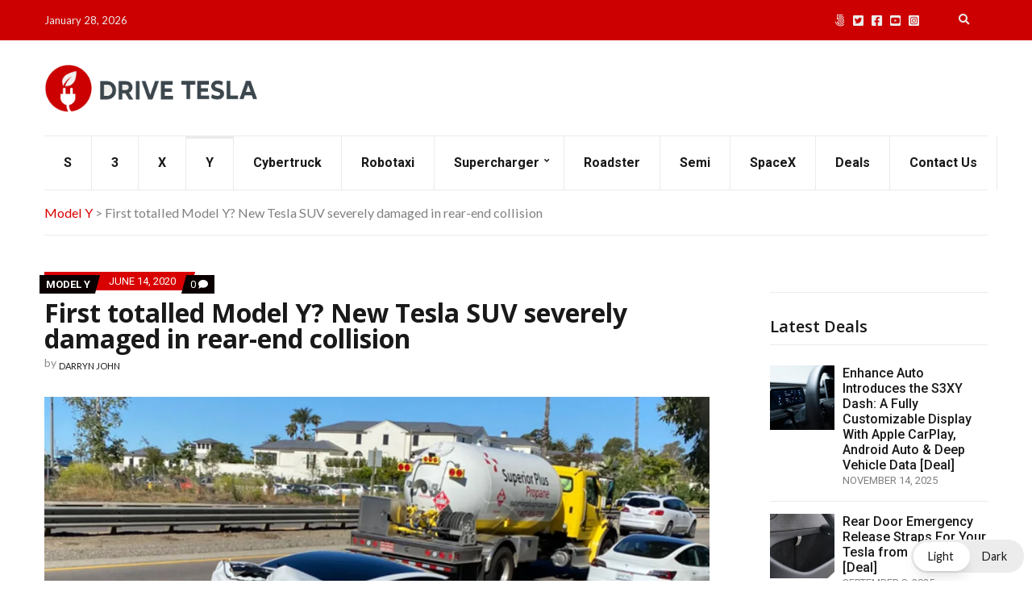

--- FILE ---
content_type: text/plain; charset=utf-8
request_url: https://ads.adthrive.com/http-api/cv2
body_size: 5056
content:
{"om":["07qjzu81","0cpicd1q","0g8i9uvz","0iyi1awv","0p298ycs8g7","0pycs8g7","0qkgm1m4","0qqb9a98","0sm4lr19","0v9iqcb6","0y4hf6zu","1","1011_302_56233481","1011_302_56233570","1011_302_56527955","1011_302_56862082","1011_302_56862491","1011_302_56924008","1011_302_56982182","1011_74_18364134","1028_8739738","10868755","10ua7afe","11142692","11509227","1162AC86ADP1891/85362","11641858","11648495","11837166","1185:1610326628","1185:1610326728","11896988","119plw33","12010080","12010084","12010088","12168663","12171239","12181287","124843_10","124848_8","12850756","1453468","1463327","16_553781814","16_564549740","17_23487686","17_23487695","17_24766949","17_24794123","17x0742b","1dynz4oo","1h7yhpl7","1kpkdyg3","1qycnxb6","1szmtd70","206_503677","2132:45089307","2132:45142077","2132:45327624","2132:46038615","2132:46038653","2132:46039902","2149:11769254","2249:553779915","2249:553781814","2249:696523934","228ff7cd-9337-4717-81d1-2ef72c1ac505","2307:0llgkye7","2307:0njqsnrz","2307:1h7yhpl7","2307:1ybd10t0","2307:286bn7o6","2307:3v2n6fcp","2307:4etfwvf1","2307:4jvxy62x","2307:66r1jy9h","2307:6q6gnywp","2307:7uqs49qv","2307:7xb3th35","2307:8linfb0q","2307:8orkh93v","2307:9925w9vu","2307:9ckgjh5j","2307:9krcxphu","2307:a8beztgq","2307:a90208mb","2307:b39rnvp2","2307:b5idbd4d","2307:bpecuyjx","2307:cuudl2xr","2307:d8lb4cac","2307:dm4f74yx","2307:dsugp5th","2307:e1an7fls","2307:f3tdw9f3","2307:f8e4ig0n","2307:g749lgab","2307:gjej01ec","2307:h4ri05oz","2307:h9hxhm9h","2307:hfqgqvcv","2307:hn3eanl8","2307:icajkkn0","2307:innyfbu3","2307:ixnblmho","2307:kbu6vdml","2307:lxoi65lp","2307:lym1wdwi","2307:o4v8lu9d","2307:o6aixi0z","2307:of0pnoue","2307:q1a81kuj","2307:r0u09phz","2307:s400875z","2307:tty470r7","2307:u30fsj32","2307:u4atmpu4","2307:v958nz4c","2307:wdpqcqr6","2307:xc88kxs9","2307:y96tvrmt","2307:z2zvrgyz","2307:zjn6yvkc","23618421","23t9uf9c","2409_25495_176_CR52178316","24xairda","25048614","25_87z6cimm","25_m2n177jy","25_oz31jrd0","2662_200562_8166427","2662_200562_8168520","2662_200562_T26329948","2662_255125_8179289","2676:80207597","2676:85402272","2676:85402401","2676:85702013","2676:85987450","2676:86082998","2676:86434325","2676:86434341","2676:86434696","2676:86690088","2676:86739499","2676:86739702","2676:86739704","2676:86948393","2715_9888_522709","2715_9888_558240","28925636","29402249","29414696","2974:8168473","2_206_554471","2p298u0gomp","2pu0gomp","2v4qwpp9","2vx824el","30583865","308_125203_20","308_125204_13","31809564","33419362","33603859","33605181","33605403","33605623","33637455","34379117","3490:CR52223710","35753418","3658_104709_5o763de9","3658_104709_9ckgjh5j","3658_104709_d8lb4cac","3658_104709_s400875z","3658_136236_hn3eanl8","3658_150236_gjej01ec","3658_15078_revf1erj","3658_15106_u4atmpu4","3658_203382_f3tdw9f3","3658_203382_z2zvrgyz","3658_24589_9mspm15z","3658_67113_77gj3an4","3658_67113_rk5pkdan","3658_87799_kbu6vdml","3658_93957_T26479487","36_46_11837166","375227988","381513943572","39364467","395389984","3LMBEkP-wis","3a7sb5xc","3c5dkic6","3ht3x9kw","3v2n6fcp","3yq234cm","3yuxoojp","409_226332","409_226336","409_226352","409_227223","409_228358","409_228370","409_228380","42231835","42tyd08u","43016516","43919984","43919985","43a7ptxe","44023623","44629254","45327625","458901553568","45999649","46_11769254","46_12168663","47869802","481703827","485027845327","487951","48858734","49123013","4aqwokyz","4etfwvf1","4fk9nxse","4ghpg1az","4qks9viz","503677","51372397","51372434","52032057","52787751","5316_1685752_9122b399-49be-47cf-ac97-7588e75c9369","5316_1685752_a0780d94-47f1-41d9-812b-138553be12ec","53v6aquw","547332","54779873","5504:203525","5504:203529","5510:3a7sb5xc","5510:bb6qv9bt","5510:cymho2zs","5510:h4ri05oz","5510:pefxr7k2","5510:quk7w53j","5510:r6vl3f1t","5510:u46a17bg","5510:u4atmpu4","5510:uthpc18j","5532:553781814","55344524","553781814","5563_66529_OADD2.7353135343869_1G0D9YQUG9JX02VYLG","55763524","557_409_216396","557_409_216486","557_409_220139","557_409_220344","557_409_223589","557_409_228356","557_409_235268","558_93_0sm4lr19","558_93_lym1wdwi","558_93_oj70mowv","558_93_u4atmpu4","560_74_18236273","56341213","564549740","56635908","56635955","56824595","576777115309199355","5826591541","59873208","59873224","59873227","59873231","5989_84349_553781220","5sfc9ja1","60146355","60157548","60168533","60168597","60415630","60485583","605367472","60638194","60708782","61444664","618576351","61881619","618876699","618980679","61900466","619089559","61916211","61916223","61916225","61916229","61932920","61932925","62187798","6226508011","6226512763","6226527055","6226534257","6250_66552_1114688213","6250_66552_T26310990","627301267","627309156","627309159","628015148","628086965","628153053","628153173","628222860","628223277","628360579","628360582","628444259","628444349","628444433","628444439","628456310","628456379","628456382","628456391","628622163","628622172","628622178","628622241","628622244","628622250","628683371","628687043","628687157","628687460","628687463","628803013","628841673","629007394","629009180","629167998","629168001","629168010","629168565","629171196","629171202","62947620","62959437","630928655","63132637","6365_61796_784844652399","6365_61796_784844653116","6365_61796_784880169532","6365_61796_784880263591","6365_61796_784880275657","6365_61796_785326944429","6365_61796_787899938824","6365_61796_790703534138","6365_61796_790703534141","6365_61796_791179315429","6365_61796_794351793759","636910768489","6547_67916_3Bf00nSrWlVJfO0SgkSL","6547_67916_7m4mzgEVyLq6bJkBnL0Q","6547_67916_KWZZOJzyuE6c9q6VBcHD","6547_67916_ipTzV3tEBRt7opL0mVDr","659713728691","680597458938","680_99480_700109379","680_99480_700109389","690_99485_1610326628","690_99485_1610326728","697189861","697189999","697525780","697876997","6ejtrnf9","6mrds7pc","6pamm6b8","6q6gnywp","6zt4aowl","700109389","700109399","702834484","704889081","705555311","705555329","706879886","706892500","707166648","708716458","708727053","725271087996","7354_111700_86509222","7354_138543_79515086","7414_121891_5875727","74243_74_18364017","74243_74_18364062","74243_74_18364087","74243_74_18364134","74243_74_18364241","74243_74_18443714","74wv3qdx","754085118673","77gj3an4","786935973586","787423891910","794109848040","7969_149355_42375961","7969_149355_45327624","7cmeqmw8","7mp6p94c","7ok1o7xx","7qevw67b","7qkajqck","7rj1j7l8","7sf7w6kh","7u298qs49qv","7xb3th35","7yz8chnz","8152859","8152878","8152879","8160967","8166427","8168539","8172728","8172734","8172741","8193073","8193076","8193078","82133854","82133859","83448059","84805497","85702027","86087909","86087917","86088017","86088019","86434654","86470625","86509229","86861999","8968064","8b5u826e","8edb3geb","8linfb0q","8o93jd63","8orkh93v","8ul426rx","9057/0328842c8f1d017570ede5c97267f40d","9057/211d1f0fa71d1a58cabee51f2180e38f","9057/37a3ff30354283181bfb9fb2ec2f8f75","9057/b232bee09e318349723e6bde72381ba0","96b380ef-ae42-4d4d-9286-05dcc8496fac","97_8193073","97_8193078","9925w9vu","9cv2cppz","9i2ttdsc","9krcxphu","GUqEjJwcS0s","QSrKwUxdows","a566o9hb","a7wye4jw","a8beztgq","a90208mb","aac0dd19-e7ec-43ac-93fb-e6349e44aab3","aevb5kib","af9kspoi","ahnxpq60","arkbrnjf","b39rnvp2","b5idbd4d","b90cwbcd","bb6qv9bt","bc5edztw","bodqfosc","bpecuyjx","c0mw623r","c1hsjx06","c7z0h277","ccjshd7v","ce17a6ey","chr203vn","ckaxy2zm","cr-2azmi2ttu9vd","cr-2azmi2ttuatj","cr-2azmi2ttubwe","cr-2azmi2ttubxe","cr-6ovjht2eubxe","cr-Bitc7n_p9iw__vat__49i_k_6v6_h_jce2vj5h_buspHgokm","cr-aaqt0kzrubwj","cr-aaw20e1rubwj","cr-aaw20e1subwj","cr-aaw20e2pubwj","cr-aawz3f0pubwj","cr-f6puwm2w27tf1","cr-f6puwm2x27tf1","cr-fib7mzvxubwe","cr-fib7mzvxubxe","cr-g7ywwk2qvft","cr-g7ywwk5qvft","cr-ghun4f53uatj","cr-kz4ol95lubwe","cr-q3xo02ccuatj","cr-rd70oyxguatj","cr-wvy9pnlnu9vd","ct0wxkj7","cunmjkl4","cuudl2xr","cymho2zs","d02sgs5o","d03uoroo","dsugp5th","dxfpbb3p","e1an7fls","eal0nev6","edkk1gna","eqbvsedt","exgmab74","extremereach_creative_76559239","ey8vsnzk","eyprp485","f1qsngg8","f3tdw9f3","f5fbd9dc-ce7f-4552-b721-e030c1be5e19","f79wd14t","f8e4ig0n","fef79a3b-ba30-4753-b605-07374bd024ac","fjp0ceax","fleb9ndb","fpbj0p83","fqsh3oko","fyg1kcsx","g1cx0n31","g29thswx","g2ozgyf2","g5egxitt","g749lgab","ga9te2s9","ge4kwk32","gjej01ec","h1m1w12p","h4ri05oz","heb21q1u","hfqgqvcv","hi8dd2jh","hn3eanl8","hu52wf5i","hya8dpaz","i35hdrxv","i7d454oj","i92980isgt0","i9hhk5j7","icajkkn0","ipnvu7pa","iu5svso2","ixnblmho","j39smngx","jfy9255s","jk789oih","jsy1a3jk","k2xfz54q","kbu6vdml","kk5768bd","knoebx5v","kx5rgl0a","l2pqjr4b","l4p5cwls","l5x3df1q","l9xck988","lc1wx7d6","lc408s2k","ll77hviy","lxlnailk","lxoi65lp","lym1wdwi","m4xt6ckm","mg96m6xw","mhk98j8a","mmr74uc4","mnzinbrt","muvxy961","n3egwnq7","n8w0plts","nr2985arrhc","ntjn5z55","nx53afwv","o2s05iig","o6aixi0z","o79rfir1","of8dd9pr","on4c2e72","oz31jrd0","p0z6d8nt","p3lqbugu","pi9dvb89","pkydekxi","pl298th4l1a","plth4l1a","pm9dmfkk","ppn03peq","q33mvhkz","q9plh3qd","qqj2iqh7","qqvgscdx","qt09ii59","quk7w53j","quspexj2","qxyinqse","r0u09phz","rk5pkdan","rnvjtx7r","rtxq1ut9","s400875z","s4s41bit","sq2983uu9ln","ssnofwh5","ti0s3bz3","ttvuqq7b","u1jb75sm","u2298x4z0j8","u30fsj32","u46a17bg","u4atmpu4","u8px4ucu","un298m41vt6","utberk8n","uthpc18j","uuw0t8q6","uzthl5tz","v705kko8","vcM8rpv0JNE","vdcb5d4i","vdpy7l2e","w29yu4s2","w31aqin2","w3ez2pdd","w6tr7aaj","wu5qr81l","wvuhrb6o","wxfnrapl","wy75flx2","x420t9me","xcz964hp","xgjdt26g","xies7jcx","xncaqh7c","xszg0ebh","xtxa8s2d","y141rtv6","y44dspxu","y51tr986","y96tvrmt","ya949d2z","yass8yy7","ygmhp6c6","ygwxiaon","yi6qlg3p","ylz2n35t","z0t9f1cw","z2zvrgyz","zep75yl2","zfexqyi5","ziox91q0","zsvdh1xi","zwk242hn","7979132","7979135"],"pmp":[],"adomains":["123notices.com","1md.org","about.bugmd.com","acelauncher.com","adameve.com","akusoli.com","allyspin.com","askanexpertonline.com","atomapplications.com","bassbet.com","betsson.gr","biz-zone.co","bizreach.jp","braverx.com","bubbleroom.se","bugmd.com","buydrcleanspray.com","byrna.com","capitaloneshopping.com","clarifion.com","combatironapparel.com","controlcase.com","convertwithwave.com","cotosen.com","countingmypennies.com","cratedb.com","croisieurope.be","cs.money","dallasnews.com","definition.org","derila-ergo.com","dhgate.com","dhs.gov","displate.com","easyprint.app","easyrecipefinder.co","fabpop.net","familynow.club","fla-keys.com","folkaly.com","g123.jp","gameswaka.com","getbugmd.com","getconsumerchoice.com","getcubbie.com","gowavebrowser.co","gowdr.com","gransino.com","grosvenorcasinos.com","guard.io","hero-wars.com","holts.com","instantbuzz.net","itsmanual.com","jackpotcitycasino.com","justanswer.com","justanswer.es","la-date.com","lightinthebox.com","liverrenew.com","local.com","lovehoney.com","lulutox.com","lymphsystemsupport.com","manualsdirectory.org","meccabingo.com","medimops.de","mensdrivingforce.com","millioner.com","miniretornaveis.com","mobiplus.me","myiq.com","national-lottery.co.uk","naturalhealthreports.net","nbliver360.com","nikke-global.com","nordicspirit.co.uk","nuubu.com","onlinemanualspdf.co","original-play.com","outliermodel.com","paperela.com","paradisestays.site","parasiterelief.com","peta.org","photoshelter.com","plannedparenthood.org","playvod-za.com","printeasilyapp.com","printwithwave.com","profitor.com","quicklearnx.com","quickrecipehub.com","rakuten-sec.co.jp","rangeusa.com","refinancegold.com","robocat.com","royalcaribbean.com","saba.com.mx","shift.com","simple.life","spinbara.com","systeme.io","taboola.com","tackenberg.de","temu.com","tenfactorialrocks.com","theoceanac.com","topaipick.com","totaladblock.com","usconcealedcarry.com","vagisil.com","vegashero.com","vegogarden.com","veryfast.io","viewmanuals.com","viewrecipe.net","votervoice.net","vuse.com","wavebrowser.co","wavebrowserpro.com","weareplannedparenthood.org","xiaflex.com","yourchamilia.com"]}

--- FILE ---
content_type: text/javascript
request_url: https://driveteslacanada.ca/wp-content/themes/ignition-public-opinion/inc/assets/js/scripts.min.js?ver=1.3.2
body_size: 407
content:
jQuery(function(s){"use strict";var i=(s(window),s("body"),s(".header-sticky .head-mast-navigation"));s.fn.sticky&&i.length>0&&i.sticky({className:"sticky-fixed",topSpacing:0,responsiveWidth:!0,dynamicHeight:!1}),s.fn.shyheader&&i.length>0&&(i.wrap(s("<div />",{class:"head-mast-sticky-container"})),i.shyheader({classname:"sticky-hidden",container:"head-mast-sticky-container"})),function(){if(s.fn.slick){var i=s(".news-ticker-items"),t=s(".btn-news-ticker-prev"),n=s(".btn-news-ticker-next"),e=s(".news-ticker-title");i.slick({autoplay:!0,arrows:!1,dots:!1,slidesToShow:1,slidesToScroll:1,vertical:!0}),i.on("beforeChange",function(i,t,n,o){var c=s(t.$slides[o]),l=c.data("color");e.css("background-color",l)}),t.on("click",function(){i.slick("slickPrev")}),n.on("click",function(){i.slick("slickNext")})}}(),function(){if(s.fn.slick){s(".is-style-ignition-public-opinion-layout-overlay-slideshow > .row-items").each(function(){var i=s(this),t=i.attr("class").split(" ").find(function(s){return s.includes("row-columns-")})||"",n=Number(t.split("-").pop());i.slick({dots:!1,slidesToShow:n||3,slidesToScroll:n||3,prevArrow:'<button type="button" class="slick-prev"><span class="ignition-icons ignition-icons-angle-left"></span></button>',nextArrow:'<button type="button" class="slick-next"><span class="ignition-icons ignition-icons-angle-right"></span></i></button>',responsive:[{breakpoint:1200,settings:{slidesToShow:4===n||3,slidesToScroll:4===n||3}},{breakpoint:992,settings:{slidesToShow:1===n||2,slidesToScroll:1===n||2}},{breakpoint:768,settings:{slidesToShow:1,slidesToScroll:1}}]})})}}()});